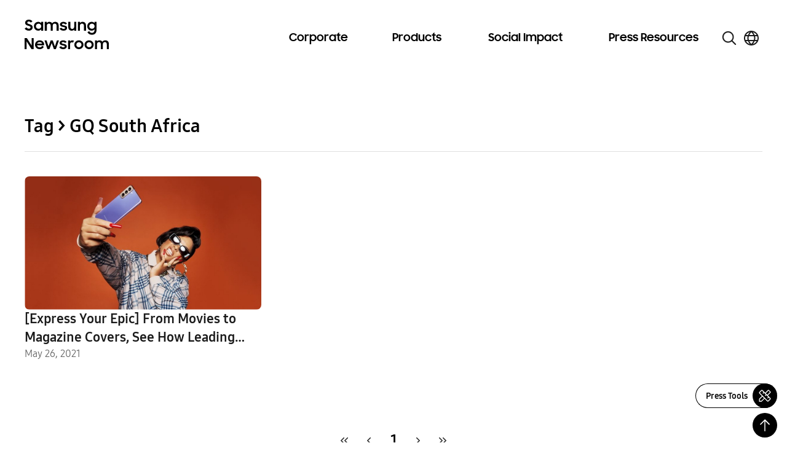

--- FILE ---
content_type: image/svg+xml
request_url: https://news.samsung.com/global/wp-content/themes/newsroom/assets/images/icons/logo-linkedin.svg
body_size: 435
content:
<svg width="20" height="20" viewBox="0 0 20 20" fill="none" xmlns="http://www.w3.org/2000/svg">
<path d="M17.1489 2H2.85106C2.38111 2 2 2.38111 2 2.85106V17.1489C2 17.6189 2.38111 18 2.85106 18H17.1489C17.6191 18 18 17.6189 18 17.1489V2.85106C18 2.38111 17.6191 2 17.1489 2ZM6.496 16.3321H3.86655V7.87285H6.49583L6.496 16.3321ZM5.18179 6.7166C4.33906 6.7166 3.65685 6.03353 3.65685 5.19183C3.65702 4.35132 4.3394 3.66809 5.18179 3.66809C6.02247 3.66809 6.70536 4.35098 6.70536 5.19183C6.70536 6.03353 6.02247 6.7166 5.18179 6.7166ZM16.3431 16.3319H13.7161V12.2184C13.7161 11.2373 13.6982 9.97532 12.3494 9.97532C10.9821 9.97532 10.7719 11.0439 10.7719 12.1471V16.3319H8.14451V7.87285H10.6664V9.0286H10.7016C11.0528 8.36357 11.9106 7.6623 13.1891 7.6623C15.8514 7.6623 16.343 9.41447 16.343 11.6917L16.3431 16.3319Z" fill="#000"/>
</svg>
